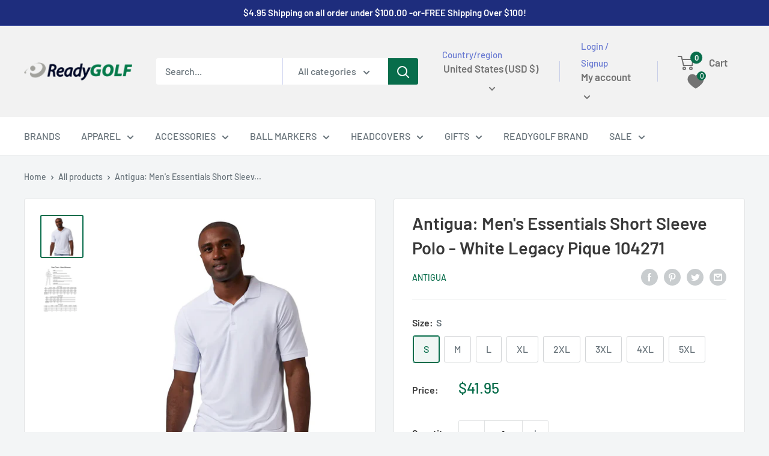

--- FILE ---
content_type: text/html; charset=utf-8
request_url: https://readygolf.com/recommendations/products?section_id=template--18642502221973__product-recommendations&product_id=7588396007573&limit=10
body_size: 2390
content:
<div id="shopify-section-template--18642502221973__product-recommendations" class="shopify-section"><section class="section" data-section-id="template--18642502221973__product-recommendations" data-section-type="product-recommendations" data-section-settings='{
  "stackable": false,
  "layout": "vertical",
  "productId": 7588396007573,
  "useRecommendations": true,
  "recommendationsCount": 10
}'>
  <div class="container"><header class="section__header">
        <h2 class="section__title heading h3">You may also like</h2>
      </header><div class="product-recommendations"><div class="scroller">
          <div class="scroller__inner">
            <div class="product-list product-list--vertical product-list--scrollable"><div class="product-item product-item--vertical  1/4--lap 1/5--desk 1/6--wide"><a href="/products/antigua-mens-essentials-short-sleeve-polo-black-legacy-pique-104271?pr_prod_strat=e5_desc&pr_rec_id=f803fc622&pr_rec_pid=7590294421653&pr_ref_pid=7588396007573&pr_seq=uniform" class="product-item__image-wrapper product-item__image-wrapper--with-secondary"><div class="aspect-ratio aspect-ratio--square" style="padding-bottom: 100.0%">
        <img class="product-item__primary-image lazyload image--fade-in" data-media-id="27506471436437" data-src="//readygolf.com/cdn/shop/products/Shopify-Men_sLegacyPiqueFront-194271010_{width}x.jpg?v=1761957597" data-sizes="auto" data-widths="[200,300,400,500,600,700,800]" alt="Antigua: Men&#39;s Essentials Short Sleeve Polo - Black Legacy Pique 104271 Clothing"><img class="product-item__secondary-image lazyload image--fade-in" data-src="//readygolf.com/cdn/shop/products/ANTIGUA_2019_SIZE_CHART__35695.1652955027.1280.1280_700x_32572b40-3953-45ee-ae30-799aabd32af1_{width}x.jpg?v=1761957589" data-sizes="auto" data-widths="[200,300,400,500,600,700]" alt="Antigua: Men&#39;s Essentials Short Sleeve Polo - Black Legacy Pique 104271 Clothing"><noscript>
          <img src="//readygolf.com/cdn/shop/products/Shopify-Men_sLegacyPiqueFront-194271010_600x.jpg?v=1761957597" alt="Antigua: Men&#39;s Essentials Short Sleeve Polo - Black Legacy Pique 104271 Clothing">
        </noscript>
      </div>
    </a><div class="product-item__info">
    <div class="product-item__info-inner"><a class="product-item__vendor link" href="/collections/vendors?q=Antigua">Antigua</a>
<a href="/products/antigua-mens-essentials-short-sleeve-polo-black-legacy-pique-104271?pr_prod_strat=e5_desc&pr_rec_id=f803fc622&pr_rec_pid=7590294421653&pr_ref_pid=7588396007573&pr_seq=uniform" class="product-item__title text--strong link">Antigua: Men's Essentials Short Sleeve Polo - Black Legacy Pique 104271</a><div class="product-item__price-list price-list"><span class="price">
              <span class="visually-hidden">Sale price</span>$41.95</span></div>
</div></div>
</div><div class="product-item product-item--vertical  1/4--lap 1/5--desk 1/6--wide"><a href="/products/antigua-mens-essentials-short-sleeve-polo-teal-legacy-pique-104271?pr_prod_strat=e5_desc&pr_rec_id=f803fc622&pr_rec_pid=7590366380181&pr_ref_pid=7588396007573&pr_seq=uniform" class="product-item__image-wrapper product-item__image-wrapper--with-secondary"><div class="aspect-ratio aspect-ratio--square" style="padding-bottom: 100.0%">
        <img class="product-item__primary-image lazyload image--fade-in" data-media-id="28814708342933" data-src="//readygolf.com/cdn/shop/products/Shopify-Men_sLegacyPiqueFront-194271312_1080x_645598f0-acc1-4a74-ad98-b01db685e67f_{width}x.webp?v=1761957434" data-sizes="auto" data-widths="[200,300,400,500,600,700,800]" alt="Antigua: Men&#39;s Essentials Short Sleeve Polo - Teal Legacy Pique 104271 Clothing"><img class="product-item__secondary-image lazyload image--fade-in" data-src="//readygolf.com/cdn/shop/products/ANTIGUA_2019_SIZE_CHART__35695.1652955027.1280.1280_700x_2add089a-5afb-4b24-837e-003cb551eb63_{width}x.webp?v=1761957426" data-sizes="auto" data-widths="[200,300,400,500,600,700]" alt="Antigua: Men&#39;s Essentials Short Sleeve Polo - Teal Legacy Pique 104271 Clothing"><noscript>
          <img src="//readygolf.com/cdn/shop/products/Shopify-Men_sLegacyPiqueFront-194271312_1080x_645598f0-acc1-4a74-ad98-b01db685e67f_600x.webp?v=1761957434" alt="Antigua: Men&#39;s Essentials Short Sleeve Polo - Teal Legacy Pique 104271 Clothing">
        </noscript>
      </div>
    </a><div class="product-item__info">
    <div class="product-item__info-inner"><a class="product-item__vendor link" href="/collections/vendors?q=Antigua">Antigua</a>
<a href="/products/antigua-mens-essentials-short-sleeve-polo-teal-legacy-pique-104271?pr_prod_strat=e5_desc&pr_rec_id=f803fc622&pr_rec_pid=7590366380181&pr_ref_pid=7588396007573&pr_seq=uniform" class="product-item__title text--strong link">Antigua: Men's Essentials Short Sleeve Polo - Teal Legacy Pique 104271</a><div class="product-item__price-list price-list"><span class="price">
              <span class="visually-hidden">Sale price</span>$41.95</span></div>
</div></div>
</div><div class="product-item product-item--vertical  1/4--lap 1/5--desk 1/6--wide"><a href="/products/antigua-mens-essentials-short-sleeve-polo-gold-legacy-pique-104271?pr_prod_strat=e5_desc&pr_rec_id=f803fc622&pr_rec_pid=7590299074709&pr_ref_pid=7588396007573&pr_seq=uniform" class="product-item__image-wrapper product-item__image-wrapper--with-secondary"><div class="aspect-ratio aspect-ratio--square" style="padding-bottom: 100.0%">
        <img class="product-item__primary-image lazyload image--fade-in" data-media-id="28815124234389" data-src="//readygolf.com/cdn/shop/products/Shopify-Men_sLegacyPiqueFront-194271021_1080x_dc0c3041-61a9-4d1b-b814-69f1ae009430_{width}x.webp?v=1761957560" data-sizes="auto" data-widths="[200,300,400,500,600,700,800]" alt="Antigua: Men&#39;s Essentials Short Sleeve Polo - Gold Legacy Pique 104271 Clothing"><img class="product-item__secondary-image lazyload image--fade-in" data-src="//readygolf.com/cdn/shop/products/ANTIGUA_2019_SIZE_CHART__35695.1652955027.1280.1280_700x_4719f4ec-c0af-453f-ac5c-66ac5ac4f876_{width}x.webp?v=1761957553" data-sizes="auto" data-widths="[200,300,400,500,600,700]" alt="Antigua: Men&#39;s Essentials Short Sleeve Polo - Gold Legacy Pique 104271 Clothing"><noscript>
          <img src="//readygolf.com/cdn/shop/products/Shopify-Men_sLegacyPiqueFront-194271021_1080x_dc0c3041-61a9-4d1b-b814-69f1ae009430_600x.webp?v=1761957560" alt="Antigua: Men&#39;s Essentials Short Sleeve Polo - Gold Legacy Pique 104271 Clothing">
        </noscript>
      </div>
    </a><div class="product-item__info">
    <div class="product-item__info-inner"><a class="product-item__vendor link" href="/collections/vendors?q=Antigua">Antigua</a>
<a href="/products/antigua-mens-essentials-short-sleeve-polo-gold-legacy-pique-104271?pr_prod_strat=e5_desc&pr_rec_id=f803fc622&pr_rec_pid=7590299074709&pr_ref_pid=7588396007573&pr_seq=uniform" class="product-item__title text--strong link">Antigua: Men's Essentials Short Sleeve Polo - Gold Legacy Pique 104271</a><div class="product-item__price-list price-list"><span class="price">
              <span class="visually-hidden">Sale price</span>$41.95</span></div>
</div></div>
</div><div class="product-item product-item--vertical  1/4--lap 1/5--desk 1/6--wide"><a href="/products/antigua-mens-essentials-short-sleeve-polo-brown-legacy-pique-104271?pr_prod_strat=e5_desc&pr_rec_id=f803fc622&pr_rec_pid=7590362022037&pr_ref_pid=7588396007573&pr_seq=uniform" class="product-item__image-wrapper product-item__image-wrapper--with-secondary"><div class="aspect-ratio aspect-ratio--square" style="padding-bottom: 100.0%">
        <img class="product-item__primary-image lazyload image--fade-in" data-media-id="28814751957141" data-src="//readygolf.com/cdn/shop/products/Shopify-Men_sLegacyPiqueFront-194271309_1080x_837a210c-4182-4582-97fb-fc57215e6e63_{width}x.webp?v=1761957423" data-sizes="auto" data-widths="[200,300,400,500,600,700,800]" alt="Antigua: Men&#39;s Essentials Short Sleeve Polo - Brown Legacy Pique 104271 Clothing"><img class="product-item__secondary-image lazyload image--fade-in" data-src="//readygolf.com/cdn/shop/products/ANTIGUA_2019_SIZE_CHART__35695.1652955027.1280.1280_700x_13165982-fb57-497a-9d0e-5297e6b61575_{width}x.webp?v=1761957415" data-sizes="auto" data-widths="[200,300,400,500,600,700]" alt="Antigua: Men&#39;s Essentials Short Sleeve Polo - Brown Legacy Pique 104271 Clothing"><noscript>
          <img src="//readygolf.com/cdn/shop/products/Shopify-Men_sLegacyPiqueFront-194271309_1080x_837a210c-4182-4582-97fb-fc57215e6e63_600x.webp?v=1761957423" alt="Antigua: Men&#39;s Essentials Short Sleeve Polo - Brown Legacy Pique 104271 Clothing">
        </noscript>
      </div>
    </a><div class="product-item__info">
    <div class="product-item__info-inner"><a class="product-item__vendor link" href="/collections/vendors?q=Antigua">Antigua</a>
<a href="/products/antigua-mens-essentials-short-sleeve-polo-brown-legacy-pique-104271?pr_prod_strat=e5_desc&pr_rec_id=f803fc622&pr_rec_pid=7590362022037&pr_ref_pid=7588396007573&pr_seq=uniform" class="product-item__title text--strong link">Antigua: Men's Essentials Short Sleeve Polo - Brown Legacy Pique 104271</a><div class="product-item__price-list price-list"><span class="price">
              <span class="visually-hidden">Sale price</span>$41.95</span></div>
</div></div>
</div><div class="product-item product-item--vertical  1/4--lap 1/5--desk 1/6--wide"><a href="/products/antigua-mens-essentials-short-sleeve-polo-navy-legacy-pique-104271?pr_prod_strat=e5_desc&pr_rec_id=f803fc622&pr_rec_pid=7590289342613&pr_ref_pid=7588396007573&pr_seq=uniform" class="product-item__image-wrapper product-item__image-wrapper--with-secondary"><div class="aspect-ratio aspect-ratio--square" style="padding-bottom: 100.0%">
        <img class="product-item__primary-image lazyload image--fade-in" data-media-id="28815275884693" data-src="//readygolf.com/cdn/shop/products/Shopify-Men_sLegacyPiqueFront-194271005_1080x_9d20f10f-343d-43e9-a9de-8f8c0ee491b6_{width}x.webp?v=1761957618" data-sizes="auto" data-widths="[200,300,400,500,600,700,800]" alt="Antigua: Men&#39;s Essentials Short Sleeve Polo - Navy Legacy Pique 104271 Clothing"><img class="product-item__secondary-image lazyload image--fade-in" data-src="//readygolf.com/cdn/shop/products/ANTIGUA_2019_SIZE_CHART__35695.1652955027.1280.1280_700x_e78b56b6-0644-4be5-99fb-0980da57fa0d_{width}x.webp?v=1761957613" data-sizes="auto" data-widths="[200,300,400,500,600,700]" alt="Antigua: Men&#39;s Essentials Short Sleeve Polo - Navy Legacy Pique 104271 Clothing"><noscript>
          <img src="//readygolf.com/cdn/shop/products/Shopify-Men_sLegacyPiqueFront-194271005_1080x_9d20f10f-343d-43e9-a9de-8f8c0ee491b6_600x.webp?v=1761957618" alt="Antigua: Men&#39;s Essentials Short Sleeve Polo - Navy Legacy Pique 104271 Clothing">
        </noscript>
      </div>
    </a><div class="product-item__info">
    <div class="product-item__info-inner"><a class="product-item__vendor link" href="/collections/vendors?q=Antigua">Antigua</a>
<a href="/products/antigua-mens-essentials-short-sleeve-polo-navy-legacy-pique-104271?pr_prod_strat=e5_desc&pr_rec_id=f803fc622&pr_rec_pid=7590289342613&pr_ref_pid=7588396007573&pr_seq=uniform" class="product-item__title text--strong link">Antigua: Men's Essentials Short Sleeve Polo - Navy Legacy Pique 104271</a><div class="product-item__price-list price-list"><span class="price">
              <span class="visually-hidden">Sale price</span>$41.95</span></div>
</div></div>
</div><div class="product-item product-item--vertical  1/4--lap 1/5--desk 1/6--wide"><a href="/products/antigua-mens-essentials-short-sleeve-polo-dark-orange-legacy-pique-104271?pr_prod_strat=e5_desc&pr_rec_id=f803fc622&pr_rec_pid=7590309494933&pr_ref_pid=7588396007573&pr_seq=uniform" class="product-item__image-wrapper product-item__image-wrapper--with-secondary"><div class="aspect-ratio aspect-ratio--square" style="padding-bottom: 100.0%">
        <img class="product-item__primary-image lazyload image--fade-in" data-media-id="28814934835349" data-src="//readygolf.com/cdn/shop/products/Shopify-Men_sLegacyPiqueFront-194271033_1080x_a0661f02-3289-4474-ad60-e59a838524ff_{width}x.webp?v=1761957536" data-sizes="auto" data-widths="[200,300,400,500,600,700,800]" alt="Antigua: Men&#39;s Essentials Short Sleeve Polo - Dark Orange Legacy Pique 104271 Clothing"><img class="product-item__secondary-image lazyload image--fade-in" data-src="//readygolf.com/cdn/shop/products/ANTIGUA_2019_SIZE_CHART__35695.1652955027.1280.1280_700x_d7ba2029-bae4-416b-b2bc-39659ceb5dee_{width}x.webp?v=1761957529" data-sizes="auto" data-widths="[200,300,400,500,600,700]" alt="Antigua: Men&#39;s Essentials Short Sleeve Polo - Dark Orange Legacy Pique 104271 Clothing"><noscript>
          <img src="//readygolf.com/cdn/shop/products/Shopify-Men_sLegacyPiqueFront-194271033_1080x_a0661f02-3289-4474-ad60-e59a838524ff_600x.webp?v=1761957536" alt="Antigua: Men&#39;s Essentials Short Sleeve Polo - Dark Orange Legacy Pique 104271 Clothing">
        </noscript>
      </div>
    </a><div class="product-item__info">
    <div class="product-item__info-inner"><a class="product-item__vendor link" href="/collections/vendors?q=Antigua">Antigua</a>
<a href="/products/antigua-mens-essentials-short-sleeve-polo-dark-orange-legacy-pique-104271?pr_prod_strat=e5_desc&pr_rec_id=f803fc622&pr_rec_pid=7590309494933&pr_ref_pid=7588396007573&pr_seq=uniform" class="product-item__title text--strong link">Antigua: Men's Essentials Short Sleeve Polo - Dark Orange Legacy Pique 104271</a><div class="product-item__price-list price-list"><span class="price">
              <span class="visually-hidden">Sale price</span>$41.95</span></div>
</div></div>
</div><div class="product-item product-item--vertical  1/4--lap 1/5--desk 1/6--wide"><a href="/products/antigua-mens-essentials-short-sleeve-polo-bright-blue-legacy-pique-104271?pr_prod_strat=e5_desc&pr_rec_id=f803fc622&pr_rec_pid=7590370214037&pr_ref_pid=7588396007573&pr_seq=uniform" class="product-item__image-wrapper product-item__image-wrapper--with-secondary"><div class="aspect-ratio aspect-ratio--square" style="padding-bottom: 100.0%">
        <img class="product-item__primary-image lazyload image--fade-in" data-media-id="28814684160149" data-src="//readygolf.com/cdn/shop/products/Shopify-Men_sLegacyPiqueFront-194271318_1080x_58c9fd8d-4e4d-4e61-b85e-61f84d91d0f7_{width}x.webp?v=1761957410" data-sizes="auto" data-widths="[200,300,400,500,600,700,800]" alt="Antigua: Men&#39;s Essentials Short Sleeve Polo - Bright Blue Legacy Pique 104271 Clothing"><img class="product-item__secondary-image lazyload image--fade-in" data-src="//readygolf.com/cdn/shop/products/ANTIGUA_2019_SIZE_CHART__35695.1652955027.1280.1280_700x_e661caf2-ab24-4a5f-9cda-99766086408b_{width}x.webp?v=1761957403" data-sizes="auto" data-widths="[200,300,400,500,600,700]" alt="Antigua: Men&#39;s Essentials Short Sleeve Polo - Bright Blue Legacy Pique 104271 Clothing"><noscript>
          <img src="//readygolf.com/cdn/shop/products/Shopify-Men_sLegacyPiqueFront-194271318_1080x_58c9fd8d-4e4d-4e61-b85e-61f84d91d0f7_600x.webp?v=1761957410" alt="Antigua: Men&#39;s Essentials Short Sleeve Polo - Bright Blue Legacy Pique 104271 Clothing">
        </noscript>
      </div>
    </a><div class="product-item__info">
    <div class="product-item__info-inner"><a class="product-item__vendor link" href="/collections/vendors?q=Antigua">Antigua</a>
<a href="/products/antigua-mens-essentials-short-sleeve-polo-bright-blue-legacy-pique-104271?pr_prod_strat=e5_desc&pr_rec_id=f803fc622&pr_rec_pid=7590370214037&pr_ref_pid=7588396007573&pr_seq=uniform" class="product-item__title text--strong link">Antigua: Men's Essentials Short Sleeve Polo - Bright Blue Legacy Pique 104271</a><div class="product-item__price-list price-list"><span class="price">
              <span class="visually-hidden">Sale price</span>$41.95</span></div>
</div></div>
</div><div class="product-item product-item--vertical  1/4--lap 1/5--desk 1/6--wide"><a href="/products/antigua-mens-essentials-short-sleeve-polo-deep-teal-legacy-pique-104271?pr_prod_strat=e5_desc&pr_rec_id=f803fc622&pr_rec_pid=7590364119189&pr_ref_pid=7588396007573&pr_seq=uniform" class="product-item__image-wrapper product-item__image-wrapper--with-secondary"><div class="aspect-ratio aspect-ratio--square" style="padding-bottom: 100.0%">
        <img class="product-item__primary-image lazyload image--fade-in" data-media-id="28814731640981" data-src="//readygolf.com/cdn/shop/products/Shopify-Men_sLegacyPiqueFront-194271311_1080x_f43c8b77-0040-4a3e-9f03-af5858b96850_{width}x.webp?v=1761957409" data-sizes="auto" data-widths="[200,300,400,500,600,700,800]" alt="Antigua: Men&#39;s Essentials Short Sleeve Polo - Deep Teal Legacy Pique 104271 Clothing"><img class="product-item__secondary-image lazyload image--fade-in" data-src="//readygolf.com/cdn/shop/products/ANTIGUA_2019_SIZE_CHART__35695.1652955027.1280.1280_700x_997c791e-04a5-41bd-8aa4-c39de7949cf7_{width}x.webp?v=1761957440" data-sizes="auto" data-widths="[200,300,400,500,600,700]" alt="Antigua: Men&#39;s Essentials Short Sleeve Polo - Deep Teal Legacy Pique 104271 Clothing"><noscript>
          <img src="//readygolf.com/cdn/shop/products/Shopify-Men_sLegacyPiqueFront-194271311_1080x_f43c8b77-0040-4a3e-9f03-af5858b96850_600x.webp?v=1761957409" alt="Antigua: Men&#39;s Essentials Short Sleeve Polo - Deep Teal Legacy Pique 104271 Clothing">
        </noscript>
      </div>
    </a><div class="product-item__info">
    <div class="product-item__info-inner"><a class="product-item__vendor link" href="/collections/vendors?q=Antigua">Antigua</a>
<a href="/products/antigua-mens-essentials-short-sleeve-polo-deep-teal-legacy-pique-104271?pr_prod_strat=e5_desc&pr_rec_id=f803fc622&pr_rec_pid=7590364119189&pr_ref_pid=7588396007573&pr_seq=uniform" class="product-item__title text--strong link">Antigua: Men's Essentials Short Sleeve Polo - Deep Teal Legacy Pique 104271</a><div class="product-item__price-list price-list"><span class="price">
              <span class="visually-hidden">Sale price</span>$41.95</span></div>
</div></div>
</div><div class="product-item product-item--vertical  1/4--lap 1/5--desk 1/6--wide"><a href="/products/antigua-mens-essentials-short-sleeve-polo-dark-red-legacy-pique-104271?pr_prod_strat=e5_desc&pr_rec_id=f803fc622&pr_rec_pid=7590300352661&pr_ref_pid=7588396007573&pr_seq=uniform" class="product-item__image-wrapper product-item__image-wrapper--with-secondary"><div class="aspect-ratio aspect-ratio--square" style="padding-bottom: 100.0%">
        <img class="product-item__primary-image lazyload image--fade-in" data-media-id="28814986543253" data-src="//readygolf.com/cdn/shop/products/Shopify-Men_sLegacyPiqueFront-194271022_1080x_7ae8990e-7b25-400b-b01b-1ebacade11fa_{width}x.webp?v=1761957547" data-sizes="auto" data-widths="[200,300,400,500,600,700,800]" alt="Antigua: Men&#39;s Essentials Short Sleeve Polo - Dark Red Legacy Pique 104271 Clothing"><img class="product-item__secondary-image lazyload image--fade-in" data-src="//readygolf.com/cdn/shop/products/ANTIGUA_2019_SIZE_CHART__35695.1652955027.1280.1280_700x_ba18ee18-37d2-40dc-9467-59c8c1bbca26_{width}x.webp?v=1761957541" data-sizes="auto" data-widths="[200,300,400,500,600,700]" alt="Antigua: Men&#39;s Essentials Short Sleeve Polo - Dark Red Legacy Pique 104271 Clothing"><noscript>
          <img src="//readygolf.com/cdn/shop/products/Shopify-Men_sLegacyPiqueFront-194271022_1080x_7ae8990e-7b25-400b-b01b-1ebacade11fa_600x.webp?v=1761957547" alt="Antigua: Men&#39;s Essentials Short Sleeve Polo - Dark Red Legacy Pique 104271 Clothing">
        </noscript>
      </div>
    </a><div class="product-item__info">
    <div class="product-item__info-inner"><a class="product-item__vendor link" href="/collections/vendors?q=Antigua">Antigua</a>
<a href="/products/antigua-mens-essentials-short-sleeve-polo-dark-red-legacy-pique-104271?pr_prod_strat=e5_desc&pr_rec_id=f803fc622&pr_rec_pid=7590300352661&pr_ref_pid=7588396007573&pr_seq=uniform" class="product-item__title text--strong link">Antigua: Men's Essentials Short Sleeve Polo - Dark Red Legacy Pique 104271</a><div class="product-item__price-list price-list"><span class="price">
              <span class="visually-hidden">Sale price</span>$41.95</span></div>
</div></div>
</div><div class="product-item product-item--vertical  1/4--lap 1/5--desk 1/6--wide"><a href="/products/antigua-mens-essentials-short-sleeve-polo-dark-royal-legacy-pique-104271?pr_prod_strat=e5_desc&pr_rec_id=f803fc622&pr_rec_pid=7590330728597&pr_ref_pid=7588396007573&pr_seq=uniform" class="product-item__image-wrapper product-item__image-wrapper--with-secondary"><div class="aspect-ratio aspect-ratio--square" style="padding-bottom: 100.0%">
        <img class="product-item__primary-image lazyload image--fade-in" data-media-id="28814855930005" data-src="//readygolf.com/cdn/shop/products/Shopify-Men_sLegacyPiqueFront-194271056_1080x_04a638f4-5bba-485f-a453-eae20bf5e773_{width}x.webp?v=1761957476" data-sizes="auto" data-widths="[200,300,400,500,600,700,800]" alt="Antigua: Men&#39;s Essentials Short Sleeve Polo - Dark Royal Legacy Pique 104271 Clothing"><img class="product-item__secondary-image lazyload image--fade-in" data-src="//readygolf.com/cdn/shop/products/ANTIGUA_2019_SIZE_CHART__35695.1652955027.1280.1280_700x_b47e44a6-605e-4060-b783-9aa622912420_{width}x.webp?v=1761957468" data-sizes="auto" data-widths="[200,300,400,500,600,700]" alt="Antigua: Men&#39;s Essentials Short Sleeve Polo - Dark Royal Legacy Pique 104271 Clothing"><noscript>
          <img src="//readygolf.com/cdn/shop/products/Shopify-Men_sLegacyPiqueFront-194271056_1080x_04a638f4-5bba-485f-a453-eae20bf5e773_600x.webp?v=1761957476" alt="Antigua: Men&#39;s Essentials Short Sleeve Polo - Dark Royal Legacy Pique 104271 Clothing">
        </noscript>
      </div>
    </a><div class="product-item__info">
    <div class="product-item__info-inner"><a class="product-item__vendor link" href="/collections/vendors?q=Antigua">Antigua</a>
<a href="/products/antigua-mens-essentials-short-sleeve-polo-dark-royal-legacy-pique-104271?pr_prod_strat=e5_desc&pr_rec_id=f803fc622&pr_rec_pid=7590330728597&pr_ref_pid=7588396007573&pr_seq=uniform" class="product-item__title text--strong link">Antigua: Men's Essentials Short Sleeve Polo - Dark Royal Legacy Pique 104271</a><div class="product-item__price-list price-list"><span class="price">
              <span class="visually-hidden">Sale price</span>$41.95</span></div>
</div></div>
</div></div>
          </div>
        </div></div>
  </div><div id="modal-quick-view-template--18642502221973__product-recommendations" class="modal" aria-hidden="true">
    <div class="modal__dialog modal__dialog--stretch" role="dialog">
      <button class="modal__close link" data-action="close-modal" title="Close"><svg focusable="false" class="icon icon--close " viewBox="0 0 19 19" role="presentation">
      <path d="M9.1923882 8.39339828l7.7781745-7.7781746 1.4142136 1.41421357-7.7781746 7.77817459 7.7781746 7.77817456L16.9705627 19l-7.7781745-7.7781746L1.41421356 19 0 17.5857864l7.7781746-7.77817456L0 2.02943725 1.41421356.61522369 9.1923882 8.39339828z" fill="currentColor" fill-rule="evenodd"></path>
    </svg></button>

      <div class="modal__loader"><svg focusable="false" class="icon icon--search-loader " viewBox="0 0 64 64" role="presentation">
      <path opacity=".4" d="M23.8589104 1.05290547C40.92335108-3.43614731 58.45816642 6.79494359 62.94709453 23.8589104c4.48905278 17.06444068-5.74156424 34.59913135-22.80600493 39.08818413S5.54195825 57.2055303 1.05290547 40.1410896C-3.43602265 23.0771228 6.7944697 5.54195825 23.8589104 1.05290547zM38.6146353 57.1445143c13.8647142-3.64731754 22.17719655-17.89443541 18.529879-31.75914961-3.64743965-13.86517841-17.8944354-22.17719655-31.7591496-18.529879S3.20804604 24.7494569 6.8554857 38.6146353c3.64731753 13.8647142 17.8944354 22.17719655 31.7591496 18.529879z"></path>
      <path d="M1.05290547 40.1410896l5.80258022-1.5264543c3.64731754 13.8647142 17.89443541 22.17719655 31.75914961 18.529879l1.5264543 5.80258023C23.07664892 67.43614731 5.54195825 57.2055303 1.05290547 40.1410896z"></path>
    </svg></div>

      <div class="modal__inner"></div>
    </div>
  </div>
</section>

</div>